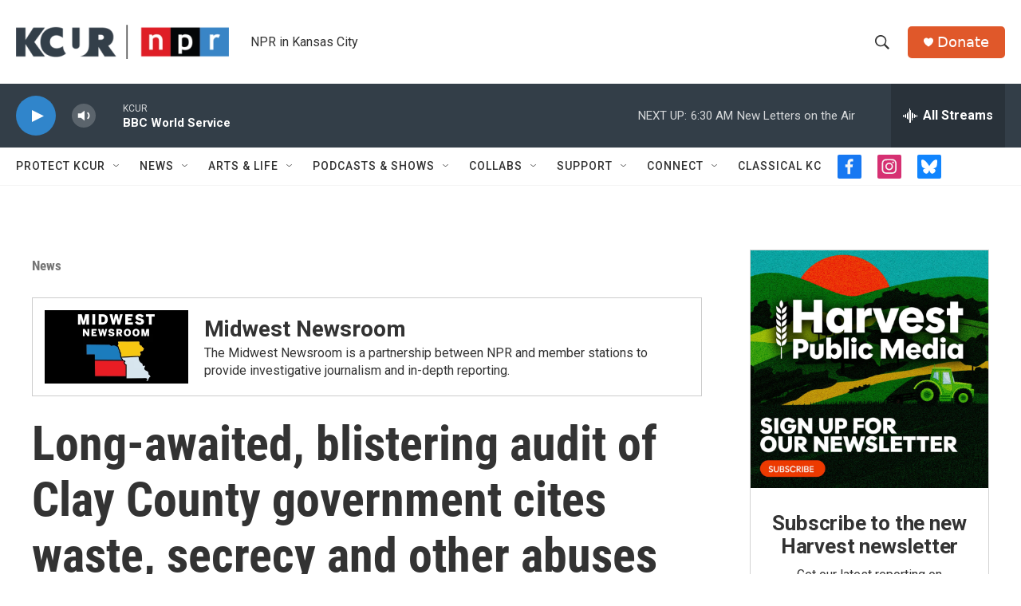

--- FILE ---
content_type: text/html; charset=utf-8
request_url: https://www.google.com/recaptcha/api2/aframe
body_size: 268
content:
<!DOCTYPE HTML><html><head><meta http-equiv="content-type" content="text/html; charset=UTF-8"></head><body><script nonce="FjJIhU1TfaHv9rB5jP1ekg">/** Anti-fraud and anti-abuse applications only. See google.com/recaptcha */ try{var clients={'sodar':'https://pagead2.googlesyndication.com/pagead/sodar?'};window.addEventListener("message",function(a){try{if(a.source===window.parent){var b=JSON.parse(a.data);var c=clients[b['id']];if(c){var d=document.createElement('img');d.src=c+b['params']+'&rc='+(localStorage.getItem("rc::a")?sessionStorage.getItem("rc::b"):"");window.document.body.appendChild(d);sessionStorage.setItem("rc::e",parseInt(sessionStorage.getItem("rc::e")||0)+1);localStorage.setItem("rc::h",'1768728342268');}}}catch(b){}});window.parent.postMessage("_grecaptcha_ready", "*");}catch(b){}</script></body></html>